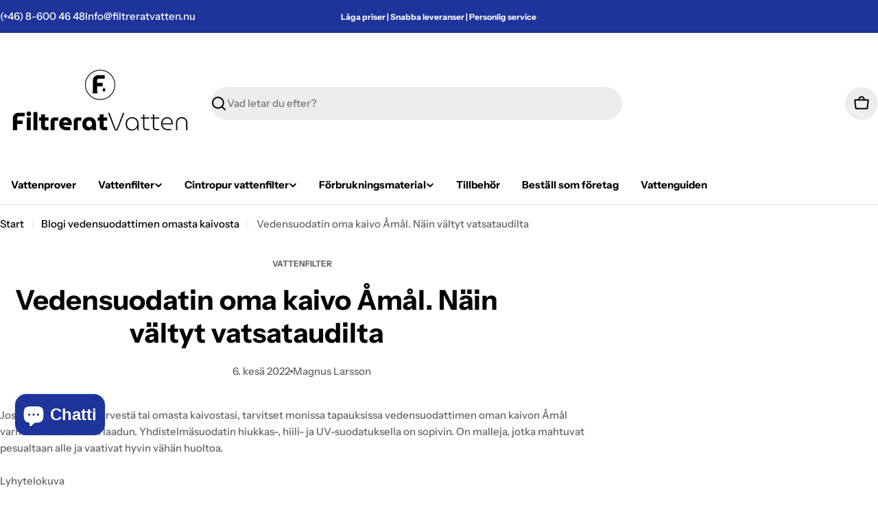

--- FILE ---
content_type: text/css
request_url: https://filtreratvatten.nu/cdn/shop/t/39/assets/component-article-card.s.min.css?v=7687603612288512081769004879
body_size: -405
content:
.article-card__media{margin-bottom:2.4rem}.article-card__content-inner>*+*{margin:0.8rem 0 0}.article-card__button{margin-top:1.2rem}.article-card__tags{font-size:1.2rem}.article-card__separator{width:4px;height:4px;background:rgb(var(--color-subtext))}.article-card--horizontal .article-card__content-inner>*+*{margin:1.2rem 0 0}.article-card--horizontal .article-card__button{margin-top:3.2rem}@media (max-width:1023.98px){.article-card--horizontal .article-card__button{margin-top:2.4rem}}.article-card--horizontal .article-card__excerpt{margin-top:2rem}@media (max-width:1023.98px){.article-card--horizontal .article-card__excerpt{margin-top:1.6rem}}.article-card--horizontal:has(.article-card__media){column-gap:5rem}@media (max-width:1023.98px){.article-card--horizontal:has(.article-card__media){column-gap:3rem}.article-card--horizontal:has(.article-card__media) .article-card__content{padding-inline:0}}@media (min-width:768px){.article-card--horizontal{display:flex;align-items:center}.article-card--horizontal .article-card__media{width:60%;margin-bottom:0}.article-card--horizontal .article-card__content{width:40%}.article-card--horizontal .article-card__content-inner{width:max(45rem, 100% - 10rem);max-width:100%}}

--- FILE ---
content_type: text/css
request_url: https://filtreratvatten.nu/cdn/shop/t/39/assets/cart.s.min.css?v=162630781744618916481769004860
body_size: 535
content:
.cart table thead tr th{padding-block:1rem;padding-inline-end:1rem}.cart table thead tr th:not(:first-child){width:20%}.cart tbody tr{border-block-start:0.1rem solid rgba(var(--color-border),var(--color-border-alpha,1))}.cart tbody tr td{padding-block:2rem;padding-inline-end:2rem}@media (max-width:1023.98px){.cart tbody tr td:first-child{padding-inline-end:0}}.cart tbody tr td:last-child{padding-inline-end:0}.cart tbody tr:last-child{border-block-end:0.1rem solid rgba(var(--color-border),var(--color-border-alpha,1))}@media (max-width:1023.98px){.cart tbody tr:first-child{border-block-start:0}.cart tbody tr:first-child td:first-child{padding-block-start:0}}@media (min-width:768px){.cart .cart__inner{padding-inline-end:3rem}}@media (min-width:1024px){.cart .cart__inner{padding-inline-end:6rem}}.cart .cart__header{margin-block-end:3.4rem}.cart .free-shipping-goal{margin-block-end:2.4rem}.cart .free-shipping-goal+.cart__form{margin-block-start:0}@media (max-width:767.98px){.cart .free-shipping-goal+.cart__form{margin-block-start:0}}.cart__addon{background-color:rgb(var(--color-secondary-background));border-radius:var(--buttons-radius);transition:border-radius 0.3s ease-out}.cart__addon.active{border-radius:min(var(--buttons-radius), 1rem)}.cart__addon summary{line-height:1.625;padding:1.6rem 2rem;border:none}.cart__addon summary svg{flex-shrink:0}.cart__addon details{border:none}.cart__addon .accordion-details__content{padding-block-end:0}.cart__addon+.cart__addon{margin-block-start:-0.8rem}.cart__addon .form-control{--color-field:var(--color-background)}.cart-accordion-details .accordion-details__summary+.accordion-details__content{padding:0 1.6rem 2rem}@media (min-width:768px){.cart__footer{flex:0 0 36%}}@media (min-width:1024px){.cart__footer{flex:0 0 30%}}@media (max-width:767.98px){.cart__footer{margin-block-start:2.4rem}}.header-pinned .cart__footer{--offset-top:calc(var(--header-height) + 2rem)}.cart__footer-wrapper{width:100%}.cart.is-empty .cart__header{display:none}.cart__empty .f-grid{--f-columns-lg:4;--f-columns-md:3}.cart:not(.is-empty) .cart__empty{display:none}.cart-item__quantity,.cart-item__total{width:150px}.cart .free-shipping-goal .progress-bar::before,.cart-drawer[active] .free-shipping-goal .progress-bar::before{--scale-x:var(--percent)}.cart-drawer{--swiper-navigation-size:3.8rem;--color-cart-bubble:rgb(var(--color-foreground));--checkbox-size:1.6rem;--loading-size:1.6rem}@media (max-width:639.98px){.cart-drawer__header{padding:1.2rem 1.6rem}}.cart-drawer__footer{--page-padding:3rem;border-top:0.1rem solid rgba(var(--color-foreground),0.1);padding:2.4rem 3rem;box-shadow:0px -5px 10px 0px rgba(var(--color-foreground),0.08)}@media (max-width:639.98px){.cart-drawer__footer{--page-padding:1.6rem;padding:2rem 1.6rem 2.4rem}}.cart-drawer .drawer__body{--cart-padding-start:1.6rem;--cart-padding-x:3rem;--cart-padding-end:2.4rem;padding:var(--cart-padding-start) var(--cart-padding-x) var(--cart-padding-end)}@media (max-width:639.98px){.cart-drawer .drawer__body{--cart-padding-start:1.2rem;--cart-padding-x:1.6rem}}.cart-drawer__empty{padding-top:2rem}@media (max-width:639.98px){.cart-drawer__empty{padding-top:1.2rem}}.cart-drawer .free-shipping-goal{margin-block-end:2.4rem}.cart-drawer .drawer__header{padding:0}.cart-drawer__message{padding:1.2rem 1.5rem}.cart-drawer__addons>.btn{padding-inline:1.2rem}.cart-item__media{flex:0 0 12rem}@media (max-width:767.98px){.cart-item__media{flex:0 0 10rem}}@media (max-width:365px){.cart-item__media{flex:0 0 8rem}}.cart-item__title{line-height:1.5}.cart-item .price--on-sale .price__regular{color:rgb(var(--color-product-price-sale))}.cart-item__remove{width:3rem;height:3rem;margin-inline-end:-0.7rem}@media (max-width:1023.98px){.cart-item__product--info .template-content{width:100%}}.cart-item .volume-pricing-toggle{height:auto}.cart-item__options dd{margin-inline-start:0}.cart-quantity{--buttons-height:3.8rem;--quantity-button-width:3.5rem;min-height:3.8rem;width:9rem}.cart-quantity .quantity__button{width:3.5rem}.cart-quantity-gift-wrap .quantity__input{min-width:4rem}.cart-addons-drawer__content{padding:2.4rem}.cart-addons-drawer__inner{max-height:calc(100% - 6rem)}.recommendation-collection{--buttons-height:3.2rem;--f-columns-mobile:2;--f-column-gap-mobile:1.2rem;--f-row-gap-mobile:2rem;--f-column-gap-lg:3rem;--f-row-gap-lg:3rem}.cart-drawer-products-recommendation{margin:0 calc(var(--cart-padding-x) * -1) calc(var(--cart-padding-end) * -1);padding:2.4rem var(--cart-padding-x) var(--cart-padding-end)}@media (min-width:640px){.cart-drawer-products-recommendation .swipe-mobile{--page-padding:3rem}}.cart-drawer-products-recommendation--horizontal-list:has(.cart-drawer-products-recommendation__header) .cart-drawer-products-recommendation__header{padding-inline-end:9rem}.cart-drawer-products-recommendation--horizontal-list:has(.cart-drawer-products-recommendation__header) .swiper-controls{position:absolute;top:0;inset-inline-end:0;margin-block:0}.cart-drawer-products-recommendation--horizontal-list:has(.cart-drawer-products-recommendation__header) .line-height-placeholder{display:block}.free-shipping-goal{color:rgb(var(--color-progress-bar))}.free-shipping-goal__label--success{display:none}.free-shipping-goal--done .free-shipping-goal__label--success{display:block}.free-shipping-goal--done .free-shipping-goal__label--default{display:none}

--- FILE ---
content_type: text/javascript
request_url: https://filtreratvatten.nu/cdn/shop/t/39/assets/header.s.min.js?v=180323317962748398941769004936
body_size: 2489
content:
class BasicHeader extends HTMLElement{constructor(){super()}get headerSection(){return document.querySelector(".header-section")}get headerNavigation(){return this.querySelector(".header__bottom")}get navigationToggleButton(){return this.querySelector(".toggle-navigation-button")}get enableTransparent(){return"true"===this.dataset.enableTransparent}connectedCallback(){if(this.init(),window.ResizeObserver&&new ResizeObserver(this.setHeight.bind(this)).observe(this),Shopify.designMode){const e=this.closest(".shopify-section");e.addEventListener("shopify:section:load",this.init.bind(this)),e.addEventListener("shopify:section:unload",this.init.bind(this)),e.addEventListener("shopify:section:reorder",this.init.bind(this))}}init(){new FoxTheme.delayUntilInteraction(this.setHeight.bind(this)),this.enableTransparent&&this.headerSection.classList.add("header-transparent")}calculateHeaderGroupHeight(){const e=document.querySelectorAll(".shopify-section-group-header-group");let t=0;return e.forEach(e=>{t+=e.offsetHeight}),document.documentElement.style.setProperty("--header-group-height",`${t}px`),t}setHeight(){requestAnimationFrame(()=>{const e=Math.round(this.offsetHeight),t=Math.round(this.parentElement.offsetTop),s=Math.round(this.headerNavigation.offsetHeight);document.documentElement.style.setProperty("--header-height",`${e}px`),document.documentElement.style.setProperty("--header-offset-top",`${t}px`),document.documentElement.style.setProperty("--header-navigation-height",s-1+"px"),this.calculateHeaderGroupHeight()})}}customElements.define("basic-header",BasicHeader,{extends:"header"});class StickyHeader extends BasicHeader{constructor(){super(),this.classes={pinned:"header-pinned",headerScrolled:"header-scrolled",show:"is-show",hide:"is-hide",headerSticky:"header-sticky",isHideNav:"is-hide-nav"},this.navigationManuallyToggled=!1,this.currentScrollTop=0,this.lastScrollPos=0,this.scrollThreshold=200,this.scrollDirection="none",this.scrollDistance=0}get isAlwaysSticky(){return"always"===this.dataset.stickyType}get collapseOnScroll(){return"true"===this.dataset.collapseOnScroll}connectedCallback(){super.connectedCallback(),this.firstScrollTop=window.scrollY,this.headerBounds=this.headerSection.getBoundingClientRect(),this.initStickyHeader(),this.collapseOnScroll&&this.navigationToggleButton&&this.navigationToggleButton.addEventListener("click",this.handleNavigationToggle.bind(this))}initStickyHeader(){this.headerSection.classList.add(this.classes.headerSticky),this.headerSection.dataset.stickyType=this.dataset.stickyType,window.addEventListener("scroll",this.handleScroll.bind(this),{passive:!0})}handleNavigationToggle(e){e.preventDefault(),this.navigationManuallyToggled=!0;const t=this.headerNavigation.classList.contains(this.classes.hide);setTimeout(()=>{document.body.classList.toggle(this.classes.isHideNav,!t)},t?0:250),this.headerNavigation.classList.toggle(this.classes.hide,!t),this.headerNavigation.classList.toggle(this.classes.show,t),this.navigationToggleButton.setAttribute("aria-expanded",t),setTimeout(()=>{this.navigationManuallyToggled=!1},1e3)}handleScroll(){const e=window.scrollY,t=(this.headerSection,this.headerBounds.top+this.firstScrollTop),s=this.headerBounds.bottom+this.firstScrollTop;this.updateScrollMetrics(e),requestAnimationFrame(()=>{e>t?this.handleScrolledPastHeader(e,s):this.handleScrolledBeforeHeader(),this.currentScrollTop=e})}updateScrollMetrics(e){const t=e>this.currentScrollTop?"down":"up";t!==this.scrollDirection?(this.scrollDistance=0,this.scrollDirection=t):this.scrollDistance+=Math.abs(e-this.currentScrollTop)}handleScrolledPastHeader(e,t){if(this.headerSection.classList.add(this.classes.headerScrolled),this.collapseOnScroll&&(this.navigationToggleButton.classList.add(this.classes.show),this.navigationManuallyToggled||this.headerNavigation.classList.contains(this.classes.show)||(this.headerNavigation.classList.add(this.classes.hide),document.body.classList.add(this.classes.isHideNav))),this.isAlwaysSticky)document.body.classList.add(this.classes.pinned);else{const s="up"===this.scrollDirection,i=e<t+100,n=this.scrollDistance>=this.scrollThreshold;s||i?document.body.classList.add(this.classes.pinned):!this.navigationManuallyToggled&&n&&document.body.classList.remove(this.classes.pinned)}}handleScrolledBeforeHeader(){this.headerSection.classList.remove(this.classes.headerScrolled),this.collapseOnScroll&&(this.navigationManuallyToggled||(document.body.classList.remove(this.classes.isHideNav),this.headerNavigation.classList.remove(this.classes.hide),this.headerNavigation.classList.remove(this.classes.show),this.navigationToggleButton.setAttribute("aria-expanded",!1)),this.navigationToggleButton.classList.remove(this.classes.show)),this.isAlwaysSticky&&document.body.classList.remove(this.classes.pinned)}}customElements.define("sticky-header",StickyHeader,{extends:"header"});const clearDropdownCount=new WeakMap;class DetailsDropdown extends HTMLDetailsElement{constructor(){super(),this.classes={bodyClass:"has-dropdown-menu"},this.events={handleAfterHide:"menu:handleAfterHide",handleAfterShow:"menu:handleAfterShow"},this.summaryElement=this.firstElementChild,this.contentElement=this.lastElementChild,this._open=this.hasAttribute("open"),this.summaryElement.addEventListener("click",this.handleSummaryClick.bind(this)),"hover"===this.trigger&&(this.summaryElement.addEventListener("focusin",e=>{e.target===this.summaryElement&&(this.open=!0)}),this.summaryElement.addEventListener("focusout",e=>{this.contentElement.contains(e.relatedTarget)||(this.open=!1)})),this.handleOutsideClick=this.handleOutsideClick.bind(this),this.handleEscKeyPress=this.handleEscKeyPress.bind(this),this.handleFocusOut=this.handleFocusOut.bind(this),this.hoverEnterTimer=null,this.hoverLeaveTimer=null,this.detectHoverListener=this.detectHover.bind(this),this.addEventListener("mouseenter",e=>{this.hoverLeaveTimer&&(clearTimeout(this.hoverLeaveTimer),this.hoverLeaveTimer=null),this.hoverEnterTimer=setTimeout(()=>{this.detectHover({type:"mouseenter"})},100)}),this.addEventListener("mouseleave",e=>{this.hoverEnterTimer&&(clearTimeout(this.hoverEnterTimer),this.hoverEnterTimer=null),this.hoverLeaveTimer=setTimeout(()=>{this.detectHover({type:"mouseleave"})},150)})}set open(e){e!==this._open&&(this._open=e,this.isConnected?this.transition(e):e?this.setAttribute("open",""):this.removeAttribute("open"))}get open(){return this._open}get trigger(){return FoxTheme.config.isTouch?"click":this.getAttribute("trigger")||"click"}get level(){return this.hasAttribute("level")?this.getAttribute("level"):"top"}handleSummaryClick(e){e.preventDefault(),!FoxTheme.config.isTouch&&"hover"===this.trigger&&this.summaryElement.hasAttribute("data-link")?window.location.href=this.summaryElement.getAttribute("data-link"):this.open=!this.open}async transition(e){if(e){clearDropdownCount.set(DetailsDropdown,clearDropdownCount.get(DetailsDropdown)+1),document.body.classList.add(this.classes.bodyClass),this.setAttribute("open",""),this.summaryElement.setAttribute("open",""),setTimeout(()=>{this.contentElement.setAttribute("open","")},100),document.addEventListener("click",this.handleOutsideClick),document.addEventListener("keydown",this.handleEscKeyPress),document.addEventListener("focusout",this.handleFocusOut),await this.showWithTransition();const e=this.querySelector("menu-product-list");return e&&"object"==typeof e&&e.calcNavButtonsPosition(),this.needsReverse(),FoxTheme.utils.waitForEvent(this,this.events.handleAfterShow)}return clearDropdownCount.set(DetailsDropdown,clearDropdownCount.get(DetailsDropdown)-1),document.body.classList.toggle(this.classes.bodyClass,clearDropdownCount.get(DetailsDropdown)>0),this.summaryElement.removeAttribute("open"),this.contentElement.removeAttribute("open"),document.removeEventListener("click",this.handleOutsideClick),document.removeEventListener("keydown",this.handleEscKeyPress),document.removeEventListener("focusout",this.handleFocusOut),await this.hideWithTransition(),this.open||this.removeAttribute("open"),FoxTheme.utils.waitForEvent(this,this.events.handleAfterHide)}async showWithTransition(){FoxTheme.Motion.animate(this.contentElement,{opacity:[0,1],visibility:"visible"},{duration:FoxTheme.config.motionReduced?0:.6,easing:[.7,0,.2,1],delay:FoxTheme.config.motionReduced?0:.1});const e="top"===this.level?"-105%":"2rem";return FoxTheme.Motion.animate(this.contentElement.firstElementChild,{transform:[`translateY(${e})`,"translateY(0)"]},{duration:FoxTheme.config.motionReduced?0:.6,easing:[.7,0,.2,1]}).finished}async hideWithTransition(){FoxTheme.Motion.animate(this.contentElement,{opacity:0,visibility:"hidden"},{duration:FoxTheme.config.motionReduced?0:.3,easing:[.7,0,.2,1]});const e="top"===this.level?"-105%":"2rem";return FoxTheme.Motion.animate(this.contentElement.firstElementChild,{transform:`translateY(${e})`},{duration:FoxTheme.config.motionReduced?0:.6,easing:[.7,0,.2,1]}).finished}handleOutsideClick(e){const t=this.contains(e.target),s=e.target.closest("details")instanceof DetailsDropdown;t||s||(this.open=!1)}handleEscKeyPress(e){if("Escape"===e.code){const t=e.target.closest("details[open]");t&&(t.open=!1)}}handleFocusOut(e){e.relatedTarget&&!this.contains(e.relatedTarget)&&(this.open=!1)}detectHover(e){"hover"===this.trigger&&(this.open="mouseenter"===e.type)}needsReverse(){this.contentElement.offsetLeft+2*this.contentElement.clientWidth>window.innerWidth&&this.contentElement.classList.add("needs-reverse")}}customElements.define("details-dropdown",DetailsDropdown,{extends:"details"}),clearDropdownCount.set(DetailsDropdown,0);class DetailsMega extends DetailsDropdown{constructor(){super(),Shopify.designMode&&(this.addEventListener("shopify:block:select",()=>{this.open=!0}),this.addEventListener("shopify:block:deselect",()=>{this.open=!1}))}async showWithTransition(){return FoxTheme.Motion.animate(this.contentElement.firstElementChild,{visibility:"visible",transform:["translateY(-100%)","translateY(0)"]},{duration:FoxTheme.config.motionReduced?0:.5,easing:[.39,.575,.565,1]}).finished}async hideWithTransition(){return FoxTheme.Motion.animate(this.contentElement.firstElementChild,{visibility:"hidden",transform:"translateY(-100%)"},{duration:FoxTheme.config.motionReduced?0:.5,easing:[.39,.575,.565,1]}).finished}}customElements.define("details-mega",DetailsMega,{extends:"details"});class MenuDrawerDetails extends HTMLDetailsElement{constructor(){super(),this.summary.addEventListener("click",this.onSummaryClick.bind(this)),this.closeButton.addEventListener("click",this.onCloseButtonClick.bind(this))}get parent(){return this.closest("[data-parent]")}get summary(){return this.querySelector("summary")}get closeButton(){return this.querySelector("button")}onSummaryClick(){setTimeout(()=>{this.parent.classList.add("active"),this.classList.add("active"),this.summary.setAttribute("aria-expanded",!0)},100)}onCloseButtonClick(){this.parent.classList.remove("active"),this.classList.remove("active"),this.summary.setAttribute("aria-expanded",!1),this.closeAnimation()}closeAnimation(){let e;const t=s=>{void 0===e&&(e=s);s-e<400?window.requestAnimationFrame(t):this.removeAttribute("open")};window.requestAnimationFrame(t)}}customElements.define("menu-drawer-details",MenuDrawerDetails,{extends:"details"});class MenuDrawer extends DrawerComponent{constructor(){super()}get header(){return this.closest("header")}get requiresBodyAppended(){return!1}prepareToShow(){super.prepareToShow(),setTimeout(()=>{},300),document.documentElement.style.setProperty("--viewport-height",`${window.innerHeight}px`),document.documentElement.style.setProperty("--header-bottom-position",`${parseInt(this.header.getBoundingClientRect().bottom)}px`),document.dispatchEvent(new CustomEvent("menu-drawer:open",{bubbles:!0}))}handleAfterHide(){super.handleAfterHide(),setTimeout(()=>{this.querySelectorAll("details[is=menu-drawer-details]").forEach(e=>{e.onCloseButtonClick()})})}}customElements.define("menu-drawer",MenuDrawer);class MenuProductList extends HTMLElement{constructor(){super(),this.initSlide(),this.elementToFocus=this.querySelector("button")}get container(){return this.querySelector(".swiper")}get sliderPagination(){return this.querySelector(".swiper-pagination")}get sliderNext(){return this.querySelector(".swiper-button-next")}get sliderPrev(){return this.querySelector(".swiper-button-prev")}get numberOfColumns(){return parseInt(this.dataset.columns)}initSlide(){const e=new FoxTheme.Carousel(this.container,{spaceBetween:10,slidesPerView:this.numberOfColumns,loop:!1,navigation:{nextEl:this.sliderNext,prevEl:this.sliderPrev},focusableElements:"input, select, option, textarea, button, video, label, a"});e.init();FoxTheme.a11y.getFocusableElements(this).forEach(t=>{t.addEventListener("focusin",function(){const s=t.closest(".swiper-slide");s&&e.slider.slideTo(e.slider.slides.indexOf(s))})})}calcNavButtonsPosition(){if("true"===!this.dataset.calcButtonPosition)return;const e=this.querySelector(".product-card__image-wrapper");e&&e.clientHeight>0&&this.style.setProperty("--swiper-navigation-top-offset",parseInt(e.clientHeight)/2+"px")}}customElements.define("menu-product-list",MenuProductList);class MenuSidebar extends HTMLElement{constructor(){super(),this.handleSidenavMenuToggle=this.handleSidenavMenuToggle.bind(this),this.updateHeight=this.updateHeight.bind(this)}get summarys(){return this.querySelectorAll("summary")}connectedCallback(){this.setInitialMinHeight();const e=this.summarys[0];e&&this.setActiveItem(e,!1),this.summarys.forEach(e=>{e.addEventListener("mouseenter",this.handleSidenavMenuToggle),e.addEventListener("click",e=>e.preventDefault())}),this.setupIntersectionObserver()}setInitialMinHeight(){const e=this.closest(".mega-menu__wrapper");if(e){const t=e.parentElement.offsetHeight;e.style.setProperty("--menu-sidebar-height",`${t}px`)}}setupIntersectionObserver(){new IntersectionObserver(e=>{e.forEach(e=>{e.isIntersecting&&this.updateHeight()})}).observe(this)}updateHeight(){const e=this.querySelector(".is-visible");if(e){const t=this.closest(".mega-menu__wrapper"),s=e.nextElementSibling;t&&s&&t.style.setProperty("--sidebar-height",`${s.scrollHeight}px`)}}setActiveItem(e,t=!0){const s=this.querySelector(".is-visible");s&&s.classList.remove("is-visible"),e.classList.add("is-visible"),t&&this.updateHeight()}handleSidenavMenuToggle(e){const t=e.target;this.setActiveItem(t)}disconnectedCallback(){this.summarys.forEach(e=>{e.removeEventListener("mouseenter",this.handleSidenavMenuToggle),e.removeEventListener("click",this.handleClick)})}}customElements.define("menu-sidebar",MenuSidebar);